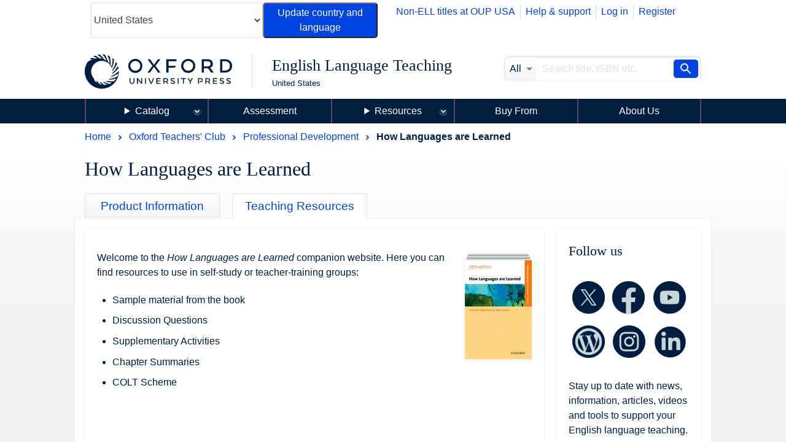

--- FILE ---
content_type: text/html; charset=UTF-8
request_url: https://elt.oup.com/teachers/hlal/?cc=us&selLanguage=en
body_size: 1872
content:
<!DOCTYPE html>
<html lang="en">
<head>
    <meta charset="utf-8">
    <meta name="viewport" content="width=device-width, initial-scale=1">
    <title></title>
    <style>
        body {
            font-family: "Arial";
        }
    </style>
    <script type="text/javascript">
    window.awsWafCookieDomainList = [];
    window.gokuProps = {
"key":"AQIDAHjcYu/GjX+QlghicBgQ/7bFaQZ+m5FKCMDnO+vTbNg96AHcNfReC6t6IqNryh6g/7HxAAAAfjB8BgkqhkiG9w0BBwagbzBtAgEAMGgGCSqGSIb3DQEHATAeBglghkgBZQMEAS4wEQQM2GakNbADVnSlNnZFAgEQgDvLGxCKL88XPgcG2F3/mwoYqbe4mGJEwXrokCZEeOLhIu4WVFtG3qaHaB6DDjoO7t8B2ND8tqsJVLYyJA==",
          "iv":"CgAH2B7m7AAAAYD0",
          "context":"/l+WbZXRAYdMVYC/bOXgw1riDyhopE4GEch+M3h43nGAhHwu9cX4nYjz5izFYjNhSJ70vs8aHS5TYT0wGZEkCAtcnj7qe+SwcMaJuqOFTra4IZ/tHO8XhF6Izrvx+AyNYgfd2EssK17spGZUs4y95ndjdmT1YbxKnCKgceS5Nv5F0srW/Lsvbco/9rZS8bHWVdq63qiqFEiVJxuhitsXoPka8Y8InBxheTWOS5W1yoRDpBTmHyCBzruz64i8zjZd9VMUukg4NnsAyX3O4/Rf/qxjxoS8RgWaJB1ByVcx5uycbLMCrN1GM8W7ukXYruxqIz1Tds6rxCaZNTz+cigWIZj6fXs08UWxxVLbCu/tlfV3l/rGZj/J"
};
    </script>
    <script src="https://e7e0f4e4fada.5e2c0a1e.eu-west-1.token.awswaf.com/e7e0f4e4fada/cbf29e8c31a7/45a09dd66ac4/challenge.js"></script>
</head>
<body>
    <div id="challenge-container"></div>
    <script type="text/javascript">
        AwsWafIntegration.saveReferrer();
        AwsWafIntegration.checkForceRefresh().then((forceRefresh) => {
            if (forceRefresh) {
                AwsWafIntegration.forceRefreshToken().then(() => {
                    window.location.reload(true);
                });
            } else {
                AwsWafIntegration.getToken().then(() => {
                    window.location.reload(true);
                });
            }
        });
    </script>
    <noscript>
        <h1>JavaScript is disabled</h1>
        In order to continue, we need to verify that you're not a robot.
        This requires JavaScript. Enable JavaScript and then reload the page.
    </noscript>
</body>
</html>

--- FILE ---
content_type: text/html;charset=UTF-8
request_url: https://elt.oup.com/teachers/hlal/?cc=us&selLanguage=en
body_size: 17497
content:
























	









































	

	

	
		
	










	
	
		
	

<!DOCTYPE html>



<html class="not-signed-in no-js" lang="en-US">
		<head>
	<!-- Google Tag Manager -->
<script>(function(w,d,s,l,i){w[l]=w[l]||[];w[l].push({'gtm.start': new Date().getTime(),event:'gtm.js'});var f=d.getElementsByTagName(s)[0],
j=d.createElement(s),dl=l!='dataLayer'?'&l='+l:'';j.async=true;j.src=
'https://www.googletagmanager.com/gtm.js?id='+i+dl;f.parentNode.insertBefore(j,f);
})(window,document,'script','dataLayer','GTM-5MNN7ZS');</script>
<!-- End Google Tag Manager -->
		<meta charset="UTF-8">
		<link rel="preconnect" href="https://fonts.googleapis.com">
		<link rel="dns-prefetch" href="https://fonts.googleapis.com">
		<link rel="preconnect" href="https://fonts.gstatic.com" crossorigin>
		<link href="https://fonts.googleapis.com/css?family=DM+Serif+Display%7COpen+Sans&display=swap" rel="stylesheet">
		<meta name="viewport" content="width=device-width, initial-scale=1">
		<!--[if (gt IE 8)]><!-->
			<link rel="stylesheet" href="https://cf-aws.global.oup.com/system/css/responsive/style.min.css">
		<!--<![endif]-->
			<span itemprop="itemListElement" itemscope itemtype="http://schema.org/ListItem">
			</span>
			<span itemprop="itemListElement" itemscope itemtype="http://schema.org/ListItem">
			</span>
			<title>How Languages are Learned | Teaching Resources | Oxford University Press</title>
<link href="https://plus.google.com/+OUPELTGlobal" rel="publisher" />
<meta name="author" content="ROBIN WEBSTER" />
<meta http-equiv="X-UA-Compatible" content="IE=Edge"/>
<link rel="apple-touch-icon-precomposed" href="/system/img/favicon-152.png">
	<meta name="copyright" content="Copyright 2018 - Oxford University Press. All rights reserved." />
<meta name="description" content="Get English language teaching and learning resources for teaching English to young learners, teenagers, and adults." />
<meta name="keywords" content="How Languages are Learned" />
<link rel="home" href="https://elt.oup.com/" title="Home Page" />
<link rel="sitemap" href="https://elt.oup.com/sitemap.xml" />
<link rel="help" href="https://elt.oup.com/help_support/" title="Site Help" />
<link rel="search" href="https://elt.oup.com/searchresults" title="Search" />
<link rel="accessibility" href="https://elt.oup.com/accessibility" title="Accessibility" />
<link rel="canonical" href="https://elt.oup.com/teachers/hlal/" />
<link rel="preconnect" href="https://fdslive.oup.com" />
<link rel="preconnect" href="https://access.oup.com" />
<link rel="preconnect" href="https://ssl.google-analytics.com" />
<link rel="dns-prefetch" href="https://fdslive.oup.com" />
<link rel="dns-prefetch" href="https://access.oup.com" />
<link rel="dns-prefetch" href="https://ssl.google-analytics.com" />
<meta property="og:title" content="How Languages are Learned | Teaching Resources | Oxford University Press" />
<meta property="og:description" content="Get English language teaching and learning resources for teaching English to young learners, teenagers, and adults." />
<meta property="og:url" content="https://elt.oup.com/teachers/hlal/" />
<meta property="og:image" content="https://cf-aws.global.oup.com/system/img/oxford-university-press-symbol.png" />
<meta property="og:image:width" content="300" />
<meta property="og:image:height" content="300" />
<meta property="og:image:alt" content="Oxford University Press" />
<script src="https://cf-aws.global.oup.com/system/js/responsive/libs/jquery.js"></script>
<!--<script type="text/javascript" src="/system/js/responsive/featureDetection.min.js"></script>  -->
	</head>
	<body>
	<!-- Google Tag Manager (noscript) -->
<noscript><iframe src="https://www.googletagmanager.com/ns.html?id=GTM-5MNN7ZS"
height="0" width="0" style="display:none;visibility:hidden"></iframe></noscript>
<!-- End Google Tag Manager (noscript) -->
	 	<a class="a11yLink" href="#content" accesskey="s" tabindex="1">Skip to content</a>
<!-- <div id="cookieMessage" class="cookieMessage" hidden>
			<div class="row">
				<div class="col small-12">
					<div id="cookieMessage_content" class="cookieMessage_content">
					</div>
				</div>
			</div>
		</div>  -->
 		<header>
			<div class="row">
				<div class="col">
<div class="topNav">
	<nav class="flRight">
	<ul class="horizontalNav flLeft">
			<li class="horizontalNav_item">
				<a href="http://global.oup.com/academic/" alt="Non-ELL titles at OUP USA">Non-ELL titles at OUP USA</a>
			</li>
		<li class="horizontalNav_item"><a href="/help_support/?cc=us&selLanguage=en&mode=hub">Help &amp; support</a></li>
		<li class="horizontalNav_item" id="elt-header-basket" data-ajax="/ajax_response/responsiveMainHeader.jsp?cc=us&selLanguage=en" data-ajax-trigger-on-load data-ajax-populate="#elt-header-basket">
		</li>
				<input type="hidden" id="isShowOrderHistory" name="isShowOrderHistory" value="hide"/>
		<input type="hidden" id="isShowMyEnglish" value="true">
		 <li class="horizontalNav_item hideSignedIn"><a href="https://access.oup.com/eac/login.htm?url=https%3a%2f%2felt.oup.com%2fsecure%2flogin_success%3fcc%3dus%26selLanguage%3den&cc=US&selLanguage=en">Log in</a></li>
		<li class="horizontalNav_item hideSignedIn"><a href="https://access.oup.com/eac/register.htm?prodId=8FE6FD5B-F136-4A86-A9FB-7AC3724A8298&cc=US&selLanguage=en">Register</a></li>
		<li class="horizontalNav_item horizontalNav_item--hasDropdown hideNotSignedIn">
		<button class="horizontalNav_toggle" role="button"
         aria-haspopup="true" aria-expanded="false">
			Hello <strong class="js-eacUsername">{{USERNAME}}</strong></button>
			<ul class="horizontalNav_dropdown list list--lined">
				<li class="horizontalNav_dropdownItem "><a class="arrowBefore" href="https://access.oup.com/eac/profile.htm?cc=US&selLanguage=en">Your Profile</a></li>
				<li class="horizontalNav_dropdownItem">
					<a class="arrowBefore" href="https://access.oup.com/eac/logout.htm?url=https%3a%2f%2felt.oup.com%2fgeneral_content%2fglobal%2flogout_success%3fcc%3dus%26selLanguage%3den">Log out</a>
				</li>
			</ul>
		</li>
		<li class="horizontalNav_item">
		</li>
			<li class="horizontalNav_item hideNotSignedIn"><a class="horizontalNav_button" href="/myenglish/?cc=us&selLanguage=en&mode=hub" >My English</a></li>	
		</ul>
	</nav>
	<div class="topNav_selectGroup">	
<form action="https://elt.oup.com/teachers/hlal/">
	<!--Part 1 of code change start for ELTWEBENH-30-->
	<label class="topNav_selectGroup hideVisually" for="country-select">Country:</label>
	<select class="topNav_select" name="cc" id="country-select" tabindex="2" data-country-select >
	<!--code change end for ELTWENEH-30-->	
			<option value="af" >Afghanistan</option>
			<option value="ax" >Åland Islands</option>
			<option value="al" >Albania</option>
			<option value="dz" >Algeria</option>
			<option value="as" >American Samoa</option>
			<option value="ad" >Andorra</option>
			<option value="ao" >Angola</option>
			<option value="ai" >Anguilla</option>
			<option value="aq" >Antarctica</option>
			<option value="ag" >Antigua and Barbuda</option>
			<option value="ar" >Argentina</option>
			<option value="am" >Armenia</option>
			<option value="aw" >Aruba</option>
			<option value="au" >Australia</option>
			<option value="at" >Austria</option>
			<option value="az" >Azerbaijan</option>
			<option value="bs" >Bahamas</option>
			<option value="bh" >Bahrain</option>
			<option value="bd" >Bangladesh</option>
			<option value="bb" >Barbados</option>
			<option value="by" >Belarus</option>
			<option value="be" >Belgium</option>
			<option value="bz" >Belize</option>
			<option value="bj" >Benin</option>
			<option value="bm" >Bermuda</option>
			<option value="bt" >Bhutan</option>
			<option value="bo" >Bolivia,Plurinational State of</option>
			<option value="ba" >Bosnia and Herzegovina</option>
			<option value="bw" >Botswana</option>
			<option value="bv" >Bouvet Island</option>
			<option value="br" >Brazil</option>
			<option value="io" >British Indian Ocean Territory</option>
			<option value="bn" >Brunei Darussalam</option>
			<option value="bg" >Bulgaria</option>
			<option value="bf" >Burkina Faso</option>
			<option value="bi" >Burundi</option>
			<option value="kh" >Cambodia</option>
			<option value="cm" >Cameroon</option>
			<option value="ca" >Canada</option>
			<option value="cv" >Cape Verde</option>
			<option value="ky" >Cayman Islands</option>
			<option value="cf" >Central African Republic</option>
			<option value="td" >Chad</option>
			<option value="cl" >Chile</option>
			<option value="cn" >China</option>
			<option value="cx" >Christmas Island</option>
			<option value="cc" >Cocos (Keeling) Islands</option>
			<option value="co" >Colombia</option>
			<option value="km" >Comoros</option>
			<option value="cd" >Congo,The Democratic Republic of the</option>
			<option value="cg" >Congo</option>
			<option value="ck" >Cook Islands</option>
			<option value="cr" >Costa Rica</option>
			<option value="hr" >Croatia</option>
			<option value="cu" >Cuba</option>
			<option value="cy" >Cyprus</option>
			<option value="cz" >Czech Republic</option>
			<option value="ci" >Côte d'Ivoire</option>
			<option value="dk" >Denmark</option>
			<option value="dj" >Djibouti</option>
			<option value="dm" >Dominica</option>
			<option value="do" >Dominican Republic</option>
			<option value="ec" >Ecuador</option>
			<option value="eg" >Egypt</option>
			<option value="sv" >El Salvador</option>
			<option value="gq" >Equatorial Guinea</option>
			<option value="er" >Eritrea</option>
			<option value="ee" >Estonia</option>
			<option value="et" >Ethiopia</option>
			<option value="fk" >Falkland Islands (Malvinas)</option>
			<option value="fo" >Faroe Islands</option>
			<option value="fj" >Fiji</option>
			<option value="fi" >Finland</option>
			<option value="fr" >France</option>
			<option value="gf" >French Guiana</option>
			<option value="pf" >French Polynesia</option>
			<option value="tf" >French Southern Territories</option>
			<option value="ga" >Gabon</option>
			<option value="gm" >Gambia</option>
			<option value="ge" >Georgia</option>
			<option value="de" >Germany and Austria</option>
			<option value="gh" >Ghana</option>
			<option value="gi" >Gibraltar</option>
			<option value="gr" >Greece and Cyprus</option>
			<option value="gl" >Greenland</option>
			<option value="gd" >Grenada</option>
			<option value="gp" >Guadeloupe</option>
			<option value="gu" >Guam</option>
			<option value="gt" >Guatemala and Central America</option>
			<option value="gg" >Guernsey</option>
			<option value="gn" >Guinea</option>
			<option value="gw" >Guinea-Bissau</option>
			<option value="gy" >Guyana</option>
			<option value="ht" >Haiti</option>
			<option value="hm" >Heard Island and McDonald Islands</option>
			<option value="va" >Holy See (Vatican City State)</option>
			<option value="hn" >Honduras</option>
			<option value="hk" >Hong Kong</option>
			<option value="hu" >Hungary</option>
			<option value="is" >Iceland</option>
			<option value="in" >India</option>
			<option value="id" >Indonesia</option>
			<option value="ir" >Iran,Islamic Republic of</option>
			<option value="iq" >Iraq</option>
			<option value="ie" >Ireland</option>
			<option value="im" >Isle of Man</option>
			<option value="il" >Israel</option>
			<option value="it" >Italy</option>
			<option value="jm" >Jamaica</option>
			<option value="jp" >Japan</option>
			<option value="je" >Jersey</option>
			<option value="jo" >Jordan</option>
			<option value="kz" >Kazakhstan</option>
			<option value="ke" >Kenya</option>
			<option value="kr" >Korea, Republic of</option>
			<option value="ki" >Kiribati</option>
			<option value="kw" >Kuwait</option>
			<option value="kg" >Kyrgyzstan</option>
			<option value="la" >Lao People's Democratic Republic</option>
			<option value="lv" >Latvia</option>
			<option value="lb" >Lebanon</option>
			<option value="ls" >Lesotho</option>
			<option value="lr" >Liberia</option>
			<option value="ly" >Libyan Arab Jamahiriya</option>
			<option value="li" >Liechtenstein</option>
			<option value="lt" >Lithuania</option>
			<option value="lu" >Luxembourg</option>
			<option value="mo" >Macao</option>
			<option value="mk" >Republic of North Macedonia</option>
			<option value="mg" >Madagascar</option>
			<option value="mw" >Malawi</option>
			<option value="my" >Malaysia</option>
			<option value="mv" >Maldives</option>
			<option value="ml" >Mali</option>
			<option value="mt" >Malta</option>
			<option value="mh" >Marshall Islands</option>
			<option value="mq" >Martinique</option>
			<option value="mr" >Mauritania</option>
			<option value="mu" >Mauritius</option>
			<option value="yt" >Mayotte</option>
			<option value="mx" >Mexico</option>
			<option value="fm" >Micronesia,Federated States of</option>
			<option value="md" >Moldova,Republic of</option>
			<option value="mc" >Monaco</option>
			<option value="mn" >Mongolia</option>
			<option value="me" >Montenegro</option>
			<option value="ms" >Montserrat</option>
			<option value="ma" >Morocco</option>
			<option value="mz" >Mozambique</option>
			<option value="mm" >Myanmar</option>
			<option value="na" >Namibia</option>
			<option value="nr" >Nauru</option>
			<option value="np" >Nepal</option>
			<option value="nl" >Netherlands</option>
			<option value="an" >Netherlands Antilles</option>
			<option value="nz" >New Zealand</option>
			<option value="ni" >Nicaragua</option>
			<option value="ne" >Niger</option>
			<option value="ng" >Nigeria</option>
			<option value="nu" >Niue</option>
			<option value="nf" >Norfolk Island</option>
			<option value="mp" >Northern Mariana Islands</option>
			<option value="no" >Norway</option>
			<option value="om" >Oman</option>
			<option value="pk" >Pakistan</option>
			<option value="pw" >Palau</option>
			<option value="ps" >Palestinian Territory,Occupied</option>
			<option value="pa" >Panama</option>
			<option value="pg" >Papua New Guinea</option>
			<option value="py" >Paraguay</option>
			<option value="pe" >Peru</option>
			<option value="ph" >Philippines</option>
			<option value="pn" >Pitcairn</option>
			<option value="pl" >Poland</option>
			<option value="pt" >Portugal</option>
			<option value="pr" >Puerto Rico</option>
			<option value="qa" >Qatar</option>
			<option value="ro" >Romania</option>
			<option value="ru" >Russian Federation</option>
			<option value="rw" >Rwanda</option>
			<option value="re" >Réunion</option>
			<option value="bl" >Saint Barthélemy</option>
			<option value="sh" >Saint Helena,Ascension and Tristan da Cunha</option>
			<option value="kn" >Saint Kitts and Nevis</option>
			<option value="lc" >Saint Lucia</option>
			<option value="mf" >Saint Martin</option>
			<option value="pm" >Saint Pierre and Miquelon</option>
			<option value="vc" >Saint Vincent and the Grenadines</option>
			<option value="ws" >Samoa</option>
			<option value="sm" >San Marino</option>
			<option value="st" >Sao Tome and Principe</option>
			<option value="sa" >Saudi Arabia</option>
			<option value="sn" >Senegal</option>
			<option value="rs" >Serbia</option>
			<option value="sc" >Seychelles</option>
			<option value="sl" >Sierra Leone</option>
			<option value="sg" >Singapore</option>
			<option value="sk" >Slovakia</option>
			<option value="si" >Slovenia</option>
			<option value="sb" >Solomon Islands</option>
			<option value="so" >Somalia</option>
			<option value="za" >South Africa</option>
			<option value="gs" >South Georgia And The South Sandwich Islands</option>
			<option value="es" >Spain</option>
			<option value="lk" >Sri Lanka</option>
			<option value="sd" >Sudan</option>
			<option value="sr" >Suriname</option>
			<option value="sj" >Svalbard And Jan Mayen</option>
			<option value="sz" >Swaziland</option>
			<option value="se" >Sweden</option>
			<option value="ch" >Switzerland and Liechtenstein</option>
			<option value="sy" >Syrian Arab Republic</option>
			<option value="tw" >Taiwan</option>
			<option value="tj" >Tajikistan</option>
			<option value="tz" >Tanzania,United Republic of</option>
			<option value="th" >Thailand</option>
			<option value="tl" >Timor-Leste</option>
			<option value="tg" >Togo</option>
			<option value="tk" >Tokelau</option>
			<option value="to" >Tonga</option>
			<option value="tt" >Trinidad and Tobago</option>
			<option value="tn" >Tunisia</option>
			<option value="tr" >Türkiye</option>
			<option value="tm" >Turkmenistan</option>
			<option value="tc" >Turks and Caicos Islands</option>
			<option value="tv" >Tuvalu</option>
			<option value="ug" >Uganda</option>
			<option value="ua" >Ukraine</option>
			<option value="ae" >United Arab Emirates</option>
			<option value="gb" >United Kingdom and Ireland</option>
			<option value="us" selected="selected">United States</option>
			<option value="um" >United States Minor Outlying Islands</option>
			<option value="uy" >Uruguay</option>
			<option value="uz" >Uzbekistan</option>
			<option value="vu" >Vanuatu</option>
			<option value="ve" >Venezuela,Bolivarian Republic of</option>
			<option value="vn" >Vietnam</option>
			<option value="vg" >Virgin Islands,British</option>
			<option value="vi" >Virgin Islands,U.S.</option>
			<option value="wf" >Wallis And Futuna</option>
			<option value="eh" >Western Sahara</option>
			<option value="ye" >Yemen</option>
			<option value="cd" >Zaire</option>
			<option value="zm" >Zambia</option>
			<option value="zw" >Zimbabwe</option>
			<option value="global" >Worldwide</option>
	</select>
	<button type="submit" class="horizontalNav_button flRight hideJs">Update country and language</button>	
</form>
	</div>
</div>
<div class="row">	
	<div role="banner" class="col large-8 siteTitleCol">
		<div class="siteTitle">
			<a href="https://elt.oup.com/?cc=us&selLanguage=en" title="Oxford University Press English Language Teaching home" class="siteTitle_logo">
				<img  class="siteTitle_logoImg" width="240" height="56" alt="Oxford University Press English Language Teaching home" src="https://cf-aws.global.oup.com/system/img/oup-logo.svg" />
			</a>
		<span class="siteTitle_headings">
			<span class="siteTitle_division">English Language Teaching</span>
	    				<span class="siteTitle_country">United States</span>
		</span>
		</div>
	</div>
	<div role="search" class="col large-4 searchFormCol">
		<form action="/searchresults" id="search" class="searchForm" method="get">
			<input type="hidden" name="cc" value="us" />
<input type="hidden" name="selLanguage" value="en" />
<input type="hidden" name="searchtype" value="cat" />
<div class="searchForm_area">
	<span class="searchForm_areaLabel"  title="All">
		All
	</span>
	<select name="fq" id="searcharea" class="searchForm_areaSelect" title="All" >
		<option value="">All</option>
				<option value='searchtype_facet:"catalogue"'>Catalogue</option>
				<option value='searchtype_facet:"students"'>Learning Resources</option>
				<option value='searchtype_facet:"teachers"'>Teaching Resources</option>
				<option value='searchtype_facet:"parents"'>Parents' Resources</option>
				<option value='searchtype_facet:"events"'>Events &amp; Webinars</option>
	</select>
</div>
<div class="searchForm_areaInputSize">
	<label class="hideVisually" for="searchInput">Search</label>
		<input type="text" size="30" id="searchInput" class="searchForm_areaInput" name="q" value="" accesskey="4" placeholder="Search title, ISBN etc." />
</div>
<button type="submit" class="searchForm_button" value="Search" title="Search"> <span class="sr-only">Search</span></button>
		</form>
	</div>
</div>
				</div>
			</div>
			<!-- <nav class="mainNav hideForSmall"> -->
			<nav id="mainMenu" aria-label="Main Navigation">
<ul>
	<li class="menuOption menuOption--isExpandable menuOption--hasMegaMenu">
	 <details>
	<summary class="menuOption__link"><a 
class="mainNav_link mainNav_link--hasMegaMenu" href="https://elt.oup.com/cat/?cc=us&selLanguage=en">Catalog</a></summary>
		<div class="menuOption__megaMenu">
				<details class="megaMenu__col">
					<summary class="megaMenu__colTitle">Courses</summary>
					<div class="megaMenu__wrapper">
					<ul class="list list--lined">
							<li><a href="/cat/courses/young_learners/?cc=us&selLanguage=en&mode=hub" >Young Learners</a></li>
							<li><a href="/cat/courses/adult_young_adult/?cc=us&selLanguage=en&mode=hub" >Teaching Adults/Young Adults</a></li>
							<li><a href="/cat/courses/teens/?cc=us&selLanguage=en&mode=hub" >Teenagers</a></li>
					</ul>
				</div>
				</details>
			<details class="megaMenu__col">
				<summary class="megaMenu__colTitle">Teaching and Learning</summary>
				<div class="megaMenu__wrapper">
				<ul class="list list--lined">
								<li><a href="/cat/subjects/linguistics/?cc=us&selLanguage=en&mode=hub" >Applied Linguistics</a></li>
								<li><a href="/cat/subjects/exams_and_testing/?cc=us&selLanguage=en&mode=hub" >Assessment</a></li>
								<li><a href="/cat/subjects/business_and_english/?cc=us&selLanguage=en&mode=hub" >Business & English for Specific Purposes</a></li>
								<li><a href="/cat/subjects/clil/?cc=us&selLanguage=en&mode=hub" >CLIL</a></li>
								<li><a href="/cat/subjects/dictionaries/?cc=us&selLanguage=en&mode=hub" >Dictionaries & Reference</a></li>
								<li><a href="/cat/subjects/academic_english/?cc=us&selLanguage=en&mode=hub" >English for Academic Purposes</a></li>
								<li><a href="/cat/subjects/graded_reading/?cc=us&selLanguage=en&mode=hub" >Graded Readers</a></li>
								<li><a href="/cat/subjects/grammar_vocab/?cc=us&selLanguage=en&mode=hub" >Grammar & Vocabulary</a></li>
								<li><a href="/cat/subjects/professional_development/?cc=us&selLanguage=en&mode=hub" >Professional Development</a></li>
								<li><a href="/cat/subjects/pronunciation/?cc=us&selLanguage=en&mode=hub" >Pronunciation</a></li>
								<li><a href="/cat/subjects/skills/?cc=us&selLanguage=en&mode=hub" >Skills</a></li>
								<li><a href="/cat/subjects/oxford-reading-club/?cc=us&selLanguage=en&mode=hub" >Oxford Reading Club</a></li>
				</ul>
		  	</div>
		  	</details>
				<details class="megaMenu__col">
				<summary class="megaMenu__colTitle">Title or Series</summary>
					<div class="megaMenu__wrapper">
				  	<ul class="list list--lined">
									<li><a href="/catalogue/items/global/dictionaries/oxford_picture_dictionary_third_edition/?cc=us&selLanguage=en&mode=hub">
Oxford Picture Dictionary
</a></li>
									<li><a href="/catalogue/items/global/adult_courses/step_forward_second_edition/?cc=us&selLanguage=en&mode=hub">
Step Forward
</a></li>
									<li><a href="/catalogue/items/global/skills/q_skills_for_success_third_edition/?cc=us&selLanguage=en&mode=hub">
Q: Skills for Success
</a></li>
									<li><a href="/catalogue/items/global/adult_courses/american-english-file/?cc=us&selLanguage=en&mode=hub">
American English File
</a></li>
									<li><a href="/catalogue/items/global/pre-school/show_and_tell_second_edition/?cc=us&selLanguage=en&mode=hub">
Show and Tell
</a></li>
									<li><a href="/catalogue/items/global/dictionaries/oxford_picture_dictionary_content_areas_for_kids_second_edition/?cc=us&selLanguage=en&mode=hub">
Oxford Picture Dictionary Content Areas for Kids
</a></li>
									<li><a href="/catalogue/items/global/teenagers/oxford-discover-futures/?cc=us&selLanguage=en&mode=hub">
Oxford Discover Futures
</a></li>
									<li><a href="/catalogue/items/global/young_learners/oxford_discover_second_edition/?cc=us&selLanguage=en&mode=hub">
Oxford Discover
</a></li>
								<li>
									<a href="https://elt.oup.com/cat/brands/?cc=us&selLanguage=en">
										<span class="arrowAfter">See all</span>
									</a>
								</li>
					</ul>
			  	</div>
			  	</details>
				  		<details class="megaMenu__col">
							<summary class="megaMenu__colTitle">Recommended for...</summary>
							<div class="megaMenu__wrapper">
						  		<ul class="list list--lined">
										<li><a href="/cat/local_sections/us/K_-_12/?cc=us&selLanguage=en&mode=hub" >K-12</a></li>
										<li><a href="/cat/local_sections/us/Adult_Education/?cc=us&selLanguage=en&mode=hub" >Adult Education</a></li>
										<li><a href="/cat/local_sections/us/Higher_Education/?cc=us&selLanguage=en&mode=hub" >Higher Education</a></li>
										<li><a href="/cat/local_sections/us/Private_Language_Schools/?cc=us&selLanguage=en&mode=hub" >Private Language Schools</a></li>
										<li><a href="/cat/local_sections/us/special_education/?cc=us&selLanguage=en&mode=hub" >Special Education</a></li>
						  		</ul>
						  	</div>	
				  		</details>
		</div>
		</details>
	</li>
	<li class="menuOption">
    <a 
        class="menuOption__link" 
class="mainNav_link mainNav_link--currentPage"class="mainNav_link mainNav_link--currentPage" 
        href="/feature/global/oxford-english-assessment/?cc=us&selLanguage=en">
        Assessment
    </a>
</li>
<li class="menuOption menuOption--isExpandable menuOption--hasDropdown">
    <details>
        <summary class="menuOption__link">Resources</summary>
        <div class="menuOption__dropdown">
            <ul class="list list--lined">
                <li><a 
class="mainNav_link" href="/feature/global/oxfordenglishhub/?cc=us&selLanguage=en&mode=hub">Oxford English Hub</a></li>
                <li><a 
class="mainNav_link" href="/teachersclub/?cc=us&selLanguage=en&mode=hub">Teacher Resources</a></li>
                <li><a 
class="mainNav_link" href="/learning_resources/?cc=us&selLanguage=en&mode=hub">Learner Resources</a></li>
            </ul>
        </div>
    </details>
</li>
<li class="menuOption">
    <a 
     class="menuOption__link" 
class="mainNav_link" 
        href="/buy?cc=us&selLanguage=en"
    >
        Buy From
    </a>
</li>
<li class="menuOption">
    <a 
        class="menuOption__link" 
class="mainNav_link" 
        href="/feature/global/chooseoxford/?cc=us&selLanguage=en"
    >
        About Us
    </a>
</li>
</ul>
</nav>
		</header>
<main class="content content--pageHeaderImage" id="content" role="main">
		<header class="pageHeader">
			<nav class="breadcrumb" itemscope itemtype="http://schema.org/BreadcrumbList">
		  		<span itemprop="itemListElement" itemscope itemtype="http://schema.org/ListItem">
		  			<a itemprop="item" href="/?cc=us&selLanguage=en&mode=hub" class="breadcrumb_item"  title="Browse to:Home">
			  			<span itemprop="name">Home</span>
			  		</a><meta itemprop="position" content="1"/>	
			  	</span>
											<span itemprop="itemListElement" itemscope itemtype="http://schema.org/ListItem">
												<a class="breadcrumb_item" itemprop="item" href="/teachersclub/?cc=us&selLanguage=en&mode=hub" title="Browse to: North Am Teachers Club Header ">
													<span itemprop="name">Oxford Teachers' Club</span>
												</a><meta itemprop="position" content="2"/>
											</span>
									<span itemprop="itemListElement" itemscope itemtype="http://schema.org/ListItem">
										<a class="breadcrumb_item" itemprop="item" href="/teachersclub/subjects/professionaldevelopment/?cc=us&selLanguage=en&mode=hub" title="Browse to: Professional Development ">
											<span itemprop="name">Professional Development</span>
										</a><meta itemprop="position" content="3"/>
									</span>
		 		<span itemprop="itemListElement" itemscope itemtype="http://schema.org/ListItem">
						<span class="breadcrumb_item breadcrumb_item--currentPage"
							itemprop="name"> How Languages are Learned
						</span>	
						<meta itemprop="position" content="4"/>
				</span>
			</nav>
			<h1 class="pageHeader_title">How Languages are Learned</h1>
			<p class="pageHeader_subtitle"></p>	 	
		</header>
			<input type="hidden" id="keyValue_tab" value="9780194406291">
		<div class="pageTabs">
							<a href="/catalogue/items/global/teacher_development/oxford_handbooks_for_language_teachers/9780194406291?cc=us&selLanguage=en&mode=hub" class="pageTabs_tab" aria-selected="false" aria-expanded="false"  role="tab">Product Information</a>
						<a class="pageTabs_tab pageTabs_tab--currentTab" aria-selected="true" aria-expanded="true"  role="tab" href="">
							Teaching Resources
						</a>
		</div>
	<input type="hidden" id="hField" value="Teaching Resources Tab">	
<script type="text/javascript">
function setTabParameter() {
            var tabValue=document.getElementById("hField").value;            
            var keyValue = document.getElementById("keyValue_tab").value;
          	var key_from_session = 'null';
	     	var metaTags=document.getElementsByTagName("meta");
			var metaTagContent = "";	
			var tabFound = false;
			var tabValue_session = "null";                         
       }
     window.onload=setTabParameter(); 
</script>
	<ul class="categoryLinks hideForMedium hideForLarge" name="pageTabsSelect" id="pageTabsSelect">
		<li class="categoryLinks_item"><a class="categoryLinks_link" href="/catalogue/items/global/teacher_development/oxford_handbooks_for_language_teachers/9780194406291?cc=us&selLanguage=en&mode=hub"><span class="categoryLinks_arrowAfter">Product Information</span></a></li>
		<li class="categoryLinks_item"><span class="categoryLinks_link categoryLinks_link--currentLink">Teaching Resources</span></li>
	</ul>
	<section class="pageTabContent">
		<div class="row">
		<article class="col large-9">
	<div class="box">
			<div class="mediaObject mediaObject--reversed">
				<div class="mediaObject_media">
						<p>
						 <span class="cover cover--multiple">
								<img alt="How Languages are Learned" src="https://cf-aws.global.oup.com/covers/mediumw/9780194406291_mediumw.jpg" />
							</span>
							</p>
					<p class="sharePrint catalogueEntry_sharePrint hideForSmall">
	<a class="sharePrint_share" target="_blank" href="https://www.addthis.com/bookmark.php?v=20">Share</a>
	<a class="sharePrint_print" href="javascript:print();">Print</a>
</p>
	    		</div>
				<div class="mediaObject_body">
					<p>
<P>Welcome to the <EM>How Languages are Learned</EM> companion website. Here you can find resources to use in self-study or teacher-training groups: </P>
<UL><LI>Sample material from the book</LI>
<LI>Discussion Questions</LI>
<LI>Supplementary Activities</LI>
<LI>Chapter Summaries</LI>
<LI>COLT Scheme</LI></UL>
<P>&nbsp;</P>
					</p>
				</div>
		</div>
	</div>
			<div class="box">
			 	<h3>Resources</h3>
				<div class="row">
						<div class="col medium-6">
	<div class="resourcesArea_resourceGroup">
			<!---->
				<h4>Contents</h4>
			<!---->
			<!---->
				<p>The contents page of How Languages are Learned.</p>	
			<ul class="list list--noListStyle">
					<li>
						<a href="/teachers/hlal/contents/hlal_contents.pdf?cc=us&selLanguage=en&mode=hub" title="Contents fourth edition" class="arrowBefore">
							Contents fourth edition
						</a>
						<span class="dontBreakWord">
							PDF
									(96 KB)
						</span>
					</li>
					<li>
						<a href="/teachers/hlal/contents/hlal5e-contents.pdf?cc=us&selLanguage=en&mode=hub" title="Contents fifth edition" class="arrowBefore">
							Contents fifth edition
						</a>
						<span class="dontBreakWord">
							PDF
									(144 KB)
						</span>
					</li>
			</ul>
			<!---->
	</div>
	<div class="resourcesArea_resourceGroup">
			<!---->
				<h4>Chapter 1 Extract</h4>
			<!---->
			<!---->
				<p>The first six pages from Chapter 1.</p>	
			<ul class="list list--noListStyle">
					<li>
						<a href="/teachers/hlal/extract/hlal_chapter_1_extract.pdf?cc=us&selLanguage=en&mode=hub" title="Chapter 1 Extract fourth edition" class="arrowBefore">
							Chapter 1 Extract fourth edition
						</a>
						<span class="dontBreakWord">
							PDF
									(145 KB)
						</span>
					</li>
					<li>
						<a href="/teachers/hlal/extract/hlal5e-chapter-1-extract.pdf?cc=us&selLanguage=en&mode=hub" title="Chapter 1 Extract fifth edition" class="arrowBefore">
							Chapter 1 Extract fifth edition
						</a>
						<span class="dontBreakWord">
							PDF
									(294 KB)
						</span>
					</li>
			</ul>
			<!---->
	</div>
	<div class="resourcesArea_resourceGroup">
			<!---->
				<h4>Glossary</h4>
			<!---->
			<!---->
				<p>The glossary of terms used in the book.</p>	
			<ul class="list list--noListStyle">
					<li>
						<a href="/teachers/hlal/glossary/hlal_glossary.pdf?cc=us&selLanguage=en&mode=hub" title="Glossary fourth edition" class="arrowBefore">
							Glossary fourth edition
						</a>
						<span class="dontBreakWord">
							PDF
									(204 KB)
						</span>
					</li>
					<li>
						<a href="/teachers/hlal/glossary/hlal5e-glossary.pdf?cc=us&selLanguage=en&mode=hub" title="Glossary fifth edition" class="arrowBefore">
							Glossary fifth edition
						</a>
						<span class="dontBreakWord">
							PDF
									(643 KB)
						</span>
					</li>
			</ul>
			<!---->
	</div>
	<div class="resourcesArea_resourceGroup">
			<!---->
				<h4><a href="/teachers/hlal/supplementary3/?cc=us&selLanguage=en&mode=hub" title="Supplementary Activities" >
												Supplementary Activities
									</a>
					<span class="dontBreakWord">
					</span></h4>
			<!---->
			<!---->
				<p>Extra activities to supplement the book.</p>
			<!---->
	</div>
	<div class="resourcesArea_resourceGroup">
			<!---->
				<h4><a href="/teachers/hlal/interviews?cc=us&selLanguage=en&mode=hub" title="Video interviews" >
												Video interviews
									</a>
					<span class="dontBreakWord">
					</span></h4>
			<!---->
			<!---->
				<p>Patsy Lightbown and Nina Spada on How Languages are Learned.</p>
			<!---->
	</div>
						</div>
						<div class="col medium-6">
	<div class="resourcesArea_resourceGroup">
			<!---->
				<h4><a href="/teachers/hlal/summaries/?cc=us&selLanguage=en&mode=hub" title="Chapter Summaries" >
												Chapter Summaries
									</a>
					<span class="dontBreakWord">
					</span></h4>
			<!---->
			<!---->
				<p>Use these editable PowerPoint presentations to review key points for each chapter.</p>
			<!---->
	</div>
	<div class="resourcesArea_resourceGroup">
			<!---->
				<h4>Questions for Reflection</h4>
			<!---->
			<!---->
				<p>Questions from the end of each chapter to personalise learning.</p>	
			<ul class="list list--noListStyle">
					<li>
						<a href="/teachers/hlal/reflection/hlal_questions_for_reflection.pdf?cc=us&selLanguage=en&mode=hub" title="Questions for Reflection fourth edition" class="arrowBefore">
							Questions for Reflection fourth edition
						</a>
						<span class="dontBreakWord">
							PDF
									(53 KB)
						</span>
					</li>
					<li>
						<a href="/teachers/hlal/reflection/hlal5e-questions-for-reflection.pdf?cc=us&selLanguage=en&mode=hub" title="Questions for Reflection fifth edition" class="arrowBefore">
							Questions for Reflection fifth edition
						</a>
						<span class="dontBreakWord">
							PDF
									(37 KB)
						</span>
					</li>
			</ul>
			<!---->
	</div>
	<div class="resourcesArea_resourceGroup">
			<!---->
				<h4><a href="/teachers/hlal/study_questions/?cc=us&selLanguage=en&mode=hub" title="Discussion Questions" >
												Discussion Questions
									</a>
					<span class="dontBreakWord">
					</span></h4>
			<!---->
			<!---->
				<p>Use these questions in group work to stimulate critical thinking on the key points of each chapter.</p>
			<!---->
	</div>
	<div class="resourcesArea_resourceGroup">
			<!---->
				<h4>COLT Scheme</h4>
			<!---->
			<!---->
				<p>The Communicative Orientation of Language Teaching (COLT) Observation Scheme, Parts A and B.</p>	
			<ul class="list list--noListStyle">
					<li>
						<a href="/teachers/hlal/colt-scheme/hlal5e-colt-a.pdf?cc=us&selLanguage=en&mode=hub" title="Colt Scheme Part A" class="arrowBefore">
							Colt Scheme Part A
						</a>
						<span class="dontBreakWord">
							PDF
									(33 KB)
						</span>
					</li>
					<li>
						<a href="/teachers/hlal/colt-scheme/hlal5e-colt-b.pdf?cc=us&selLanguage=en&mode=hub" title="Colt Scheme Part B" class="arrowBefore">
							Colt Scheme Part B
						</a>
						<span class="dontBreakWord">
							PDF
									(37 KB)
						</span>
					</li>
			</ul>
			<!---->
	</div>
					</div>
				</div>
			</div> 
		</article>
	<aside class="col large-3">
		<aside class="box promoBeta">
	<h3>Follow us</h3>
			<p class="promoBeta_image"><img alt="social-media-promo" src="https://cf-aws.global.oup.com/promotional/15799/global/164710/social-media-promo.png" /></p>
<P>Stay up to date with news, information, articles, videos and tools to support your English language teaching.</P>
  				<p class="textRight"><strong>
  				<a class="arrowAfter"  href="https://elt.oup.com/general_content/global/follow_us?itm_source=oup-elt-site&itm_medium=promo&itm_campaign=ww-get-involved">
  					Follow us now
  				</a>
  				</strong></p>
</aside>
		<aside class="box promoBeta">
	<h3>How Vocabulary is Learned</h3>
			<p class="promoBeta_image"><img alt="9780194403559" src="https://cf-aws.global.oup.com/promotional/15799/global/164710/9780194403559.jpg" /></p>
	See also <EM>How Vocabulary is Learned</EM> by Stuart Webb and Paul Nation in the Oxford Handbooks for Language Teachers series. This guide to vocabulary acquisition presents the major ideas and principles that relate to the teaching and learning of vocabulary.
  				<p class="textRight"><strong>
  				<a class="arrowAfter"  href="https://elt.oup.com/teachers/hvil/?itm_source=oup-elt-site&itm_medium=promo&itm_campaign=ww-how-vocabulary-is-learned">
  					Find out more
  				</a>
  				</strong></p>
</aside>
	 </aside>
	 </div>
	</section>
</main>
		<input type="hidden" id="isShowOrderHistory" name="isShowOrderHistory" value="hide"/>
<nav class="topBar">
<ul class="topBar_menu">
	<li class="topBar_menuItem topBar_menuItem--userMenu">
		<a class="topBar_menuLink topBar_menuLink--userMenu" data-top-bar-menu-trigger="topBar_dropdownMenuUser">
			<span class="topBar_icon topBar_icon--user">User Menu</span>
			<span class="topBar_welcomeMessage hideSignedIn">Sign In or Register</span>
			<span class="topBar_welcomeMessage hideNotSignedIn">Hello, <strong class="js-eacUsername">{{USERNAME}}</strong></span>			
		</a>
		<ul id="topBar_dropdownMenuUser" class="topBar_dropdownMenu">
			<input type="hidden" id="isShowMyEnglish" value="true">
			<li class="topBar_dropdownMenuItem hideNotSignedIn"> <a class="topBar_dropdownMenuLink topBar_dropdownMenuLink--secondary"  href="https://access.oup.com/eac/logout.htm?url=https%3a%2f%2felt.oup.com%2fgeneral_content%2fglobal%2flogout_success%3fcc%3dus%26selLanguage%3den">Log out</a></li>
<li class="topBar_dropdownMenuItem hideNotSignedIn"> <a class="topBar_dropdownMenuLink topBar_dropdownMenuLink--secondary"  href="https://access.oup.com/eac/profile.htm?cc=US&selLanguage=en">Your Profile</a></li>
<li class="topBar_dropdownMenuItem hideNotSignedIn"> <a href="/myenglish/?cc=us&selLanguage=en&mode=hub" class="topBar_dropdownMenuLink topBar_dropdownMenuLink--secondary">My English</a></li>
<li class="topBar_dropdownMenuItem hideSignedIn"><a class="topBar_dropdownMenuLink topBar_dropdownMenuLink--secondary" href="https://access.oup.com/eac/login.htm?url=https%3a%2f%2felt.oup.com%2fsecure%2flogin_success%3fcc%3dus%26selLanguage%3den&cc=US&selLanguage=en">Log in</a></li>
<li class="topBar_dropdownMenuItem hideSignedIn"><a class="topBar_dropdownMenuLink topBar_dropdownMenuLink--secondary" href="https://access.oup.com/eac/register.htm?prodId=8FE6FD5B-F136-4A86-A9FB-7AC3724A8298&cc=US&selLanguage=en">Register</a></li>
			<li class="topBar_dropdownMenuItem">
				<form action="" method="get" name="countryMenuMobile" class="topBar_menuItemForm">
	<label class="topBar_menuItemFormLabel" for="topBar_countrySelect">Country:</label>
	<select title="Country or Region Selector" name="cc" id="country-select" data-country-select class="topBar_menuItemFormSelect" >
			<option title="Afghanistan" value="af" >Afghanistan</option>
			<option title="Åland Islands" value="ax" >Åland Islands</option>
			<option title="Albania" value="al" >Albania</option>
			<option title="Algeria" value="dz" >Algeria</option>
			<option title="American Samoa" value="as" >American Samoa</option>
			<option title="Andorra" value="ad" >Andorra</option>
			<option title="Angola" value="ao" >Angola</option>
			<option title="Anguilla" value="ai" >Anguilla</option>
			<option title="Antarctica" value="aq" >Antarctica</option>
			<option title="Antigua and Barbuda" value="ag" >Antigua and Barbuda</option>
			<option title="Argentina" value="ar" >Argentina</option>
			<option title="Armenia" value="am" >Armenia</option>
			<option title="Aruba" value="aw" >Aruba</option>
			<option title="Australia" value="au" >Australia</option>
			<option title="Austria" value="at" >Austria</option>
			<option title="Azerbaijan" value="az" >Azerbaijan</option>
			<option title="Bahamas" value="bs" >Bahamas</option>
			<option title="Bahrain" value="bh" >Bahrain</option>
			<option title="Bangladesh" value="bd" >Bangladesh</option>
			<option title="Barbados" value="bb" >Barbados</option>
			<option title="Belarus" value="by" >Belarus</option>
			<option title="Belgium" value="be" >Belgium</option>
			<option title="Belize" value="bz" >Belize</option>
			<option title="Benin" value="bj" >Benin</option>
			<option title="Bermuda" value="bm" >Bermuda</option>
			<option title="Bhutan" value="bt" >Bhutan</option>
			<option title="Bolivia,Plurinational State of" value="bo" >Bolivia,Plurinational State of</option>
			<option title="Bosnia and Herzegovina" value="ba" >Bosnia and Herzegovina</option>
			<option title="Botswana" value="bw" >Botswana</option>
			<option title="Bouvet Island" value="bv" >Bouvet Island</option>
			<option title="Brazil" value="br" >Brazil</option>
			<option title="British Indian Ocean Territory" value="io" >British Indian Ocean Territory</option>
			<option title="Brunei Darussalam" value="bn" >Brunei Darussalam</option>
			<option title="Bulgaria" value="bg" >Bulgaria</option>
			<option title="Burkina Faso" value="bf" >Burkina Faso</option>
			<option title="Burundi" value="bi" >Burundi</option>
			<option title="Cambodia" value="kh" >Cambodia</option>
			<option title="Cameroon" value="cm" >Cameroon</option>
			<option title="Canada" value="ca" >Canada</option>
			<option title="Cape Verde" value="cv" >Cape Verde</option>
			<option title="Cayman Islands" value="ky" >Cayman Islands</option>
			<option title="Central African Republic" value="cf" >Central African Republic</option>
			<option title="Chad" value="td" >Chad</option>
			<option title="Chile" value="cl" >Chile</option>
			<option title="China" value="cn" >China</option>
			<option title="Christmas Island" value="cx" >Christmas Island</option>
			<option title="Cocos (Keeling) Islands" value="cc" >Cocos (Keeling) Islands</option>
			<option title="Colombia" value="co" >Colombia</option>
			<option title="Comoros" value="km" >Comoros</option>
			<option title="Congo,The Democratic Republic of the" value="cd" >Congo,The Democratic Republic of the</option>
			<option title="Congo" value="cg" >Congo</option>
			<option title="Cook Islands" value="ck" >Cook Islands</option>
			<option title="Costa Rica" value="cr" >Costa Rica</option>
			<option title="Croatia" value="hr" >Croatia</option>
			<option title="Cuba" value="cu" >Cuba</option>
			<option title="Cyprus" value="cy" >Cyprus</option>
			<option title="Czech Republic" value="cz" >Czech Republic</option>
			<option title="Côte d'Ivoire" value="ci" >Côte d'Ivoire</option>
			<option title="Denmark" value="dk" >Denmark</option>
			<option title="Djibouti" value="dj" >Djibouti</option>
			<option title="Dominica" value="dm" >Dominica</option>
			<option title="Dominican Republic" value="do" >Dominican Republic</option>
			<option title="Ecuador" value="ec" >Ecuador</option>
			<option title="Egypt" value="eg" >Egypt</option>
			<option title="El Salvador" value="sv" >El Salvador</option>
			<option title="Equatorial Guinea" value="gq" >Equatorial Guinea</option>
			<option title="Eritrea" value="er" >Eritrea</option>
			<option title="Estonia" value="ee" >Estonia</option>
			<option title="Ethiopia" value="et" >Ethiopia</option>
			<option title="Falkland Islands (Malvinas)" value="fk" >Falkland Islands (Malvinas)</option>
			<option title="Faroe Islands" value="fo" >Faroe Islands</option>
			<option title="Fiji" value="fj" >Fiji</option>
			<option title="Finland" value="fi" >Finland</option>
			<option title="France" value="fr" >France</option>
			<option title="French Guiana" value="gf" >French Guiana</option>
			<option title="French Polynesia" value="pf" >French Polynesia</option>
			<option title="French Southern Territories" value="tf" >French Southern Territories</option>
			<option title="Gabon" value="ga" >Gabon</option>
			<option title="Gambia" value="gm" >Gambia</option>
			<option title="Georgia" value="ge" >Georgia</option>
			<option title="Germany and Austria" value="de" >Germany and Austria</option>
			<option title="Ghana" value="gh" >Ghana</option>
			<option title="Gibraltar" value="gi" >Gibraltar</option>
			<option title="Greece and Cyprus" value="gr" >Greece and Cyprus</option>
			<option title="Greenland" value="gl" >Greenland</option>
			<option title="Grenada" value="gd" >Grenada</option>
			<option title="Guadeloupe" value="gp" >Guadeloupe</option>
			<option title="Guam" value="gu" >Guam</option>
			<option title="Guatemala and Central America" value="gt" >Guatemala and Central America</option>
			<option title="Guernsey" value="gg" >Guernsey</option>
			<option title="Guinea" value="gn" >Guinea</option>
			<option title="Guinea-Bissau" value="gw" >Guinea-Bissau</option>
			<option title="Guyana" value="gy" >Guyana</option>
			<option title="Haiti" value="ht" >Haiti</option>
			<option title="Heard Island and McDonald Islands" value="hm" >Heard Island and McDonald Islands</option>
			<option title="Holy See (Vatican City State)" value="va" >Holy See (Vatican City State)</option>
			<option title="Honduras" value="hn" >Honduras</option>
			<option title="Hong Kong" value="hk" >Hong Kong</option>
			<option title="Hungary" value="hu" >Hungary</option>
			<option title="Iceland" value="is" >Iceland</option>
			<option title="India" value="in" >India</option>
			<option title="Indonesia" value="id" >Indonesia</option>
			<option title="Iran,Islamic Republic of" value="ir" >Iran,Islamic Republic of</option>
			<option title="Iraq" value="iq" >Iraq</option>
			<option title="Ireland" value="ie" >Ireland</option>
			<option title="Isle of Man" value="im" >Isle of Man</option>
			<option title="Israel" value="il" >Israel</option>
			<option title="Italy" value="it" >Italy</option>
			<option title="Jamaica" value="jm" >Jamaica</option>
			<option title="Japan" value="jp" >Japan</option>
			<option title="Jersey" value="je" >Jersey</option>
			<option title="Jordan" value="jo" >Jordan</option>
			<option title="Kazakhstan" value="kz" >Kazakhstan</option>
			<option title="Kenya" value="ke" >Kenya</option>
			<option title="Korea, Republic of" value="kr" >Korea, Republic of</option>
			<option title="Kiribati" value="ki" >Kiribati</option>
			<option title="Kuwait" value="kw" >Kuwait</option>
			<option title="Kyrgyzstan" value="kg" >Kyrgyzstan</option>
			<option title="Lao People's Democratic Republic" value="la" >Lao People's Democratic Republic</option>
			<option title="Latvia" value="lv" >Latvia</option>
			<option title="Lebanon" value="lb" >Lebanon</option>
			<option title="Lesotho" value="ls" >Lesotho</option>
			<option title="Liberia" value="lr" >Liberia</option>
			<option title="Libyan Arab Jamahiriya" value="ly" >Libyan Arab Jamahiriya</option>
			<option title="Liechtenstein" value="li" >Liechtenstein</option>
			<option title="Lithuania" value="lt" >Lithuania</option>
			<option title="Luxembourg" value="lu" >Luxembourg</option>
			<option title="Macao" value="mo" >Macao</option>
			<option title="Republic of North Macedonia" value="mk" >Republic of North Macedonia</option>
			<option title="Madagascar" value="mg" >Madagascar</option>
			<option title="Malawi" value="mw" >Malawi</option>
			<option title="Malaysia" value="my" >Malaysia</option>
			<option title="Maldives" value="mv" >Maldives</option>
			<option title="Mali" value="ml" >Mali</option>
			<option title="Malta" value="mt" >Malta</option>
			<option title="Marshall Islands" value="mh" >Marshall Islands</option>
			<option title="Martinique" value="mq" >Martinique</option>
			<option title="Mauritania" value="mr" >Mauritania</option>
			<option title="Mauritius" value="mu" >Mauritius</option>
			<option title="Mayotte" value="yt" >Mayotte</option>
			<option title="Mexico" value="mx" >Mexico</option>
			<option title="Micronesia,Federated States of" value="fm" >Micronesia,Federated States of</option>
			<option title="Moldova,Republic of" value="md" >Moldova,Republic of</option>
			<option title="Monaco" value="mc" >Monaco</option>
			<option title="Mongolia" value="mn" >Mongolia</option>
			<option title="Montenegro" value="me" >Montenegro</option>
			<option title="Montserrat" value="ms" >Montserrat</option>
			<option title="Morocco" value="ma" >Morocco</option>
			<option title="Mozambique" value="mz" >Mozambique</option>
			<option title="Myanmar" value="mm" >Myanmar</option>
			<option title="Namibia" value="na" >Namibia</option>
			<option title="Nauru" value="nr" >Nauru</option>
			<option title="Nepal" value="np" >Nepal</option>
			<option title="Netherlands" value="nl" >Netherlands</option>
			<option title="Netherlands Antilles" value="an" >Netherlands Antilles</option>
			<option title="New Zealand" value="nz" >New Zealand</option>
			<option title="Nicaragua" value="ni" >Nicaragua</option>
			<option title="Niger" value="ne" >Niger</option>
			<option title="Nigeria" value="ng" >Nigeria</option>
			<option title="Niue" value="nu" >Niue</option>
			<option title="Norfolk Island" value="nf" >Norfolk Island</option>
			<option title="Northern Mariana Islands" value="mp" >Northern Mariana Islands</option>
			<option title="Norway" value="no" >Norway</option>
			<option title="Oman" value="om" >Oman</option>
			<option title="Pakistan" value="pk" >Pakistan</option>
			<option title="Palau" value="pw" >Palau</option>
			<option title="Palestinian Territory,Occupied" value="ps" >Palestinian Territory,Occupied</option>
			<option title="Panama" value="pa" >Panama</option>
			<option title="Papua New Guinea" value="pg" >Papua New Guinea</option>
			<option title="Paraguay" value="py" >Paraguay</option>
			<option title="Peru" value="pe" >Peru</option>
			<option title="Philippines" value="ph" >Philippines</option>
			<option title="Pitcairn" value="pn" >Pitcairn</option>
			<option title="Poland" value="pl" >Poland</option>
			<option title="Portugal" value="pt" >Portugal</option>
			<option title="Puerto Rico" value="pr" >Puerto Rico</option>
			<option title="Qatar" value="qa" >Qatar</option>
			<option title="Romania" value="ro" >Romania</option>
			<option title="Russian Federation" value="ru" >Russian Federation</option>
			<option title="Rwanda" value="rw" >Rwanda</option>
			<option title="Réunion" value="re" >Réunion</option>
			<option title="Saint Barthélemy" value="bl" >Saint Barthélemy</option>
			<option title="Saint Helena,Ascension and Tristan da Cunha" value="sh" >Saint Helena,Ascension and Tristan da Cunha</option>
			<option title="Saint Kitts and Nevis" value="kn" >Saint Kitts and Nevis</option>
			<option title="Saint Lucia" value="lc" >Saint Lucia</option>
			<option title="Saint Martin" value="mf" >Saint Martin</option>
			<option title="Saint Pierre and Miquelon" value="pm" >Saint Pierre and Miquelon</option>
			<option title="Saint Vincent and the Grenadines" value="vc" >Saint Vincent and the Grenadines</option>
			<option title="Samoa" value="ws" >Samoa</option>
			<option title="San Marino" value="sm" >San Marino</option>
			<option title="Sao Tome and Principe" value="st" >Sao Tome and Principe</option>
			<option title="Saudi Arabia" value="sa" >Saudi Arabia</option>
			<option title="Senegal" value="sn" >Senegal</option>
			<option title="Serbia" value="rs" >Serbia</option>
			<option title="Seychelles" value="sc" >Seychelles</option>
			<option title="Sierra Leone" value="sl" >Sierra Leone</option>
			<option title="Singapore" value="sg" >Singapore</option>
			<option title="Slovakia" value="sk" >Slovakia</option>
			<option title="Slovenia" value="si" >Slovenia</option>
			<option title="Solomon Islands" value="sb" >Solomon Islands</option>
			<option title="Somalia" value="so" >Somalia</option>
			<option title="South Africa" value="za" >South Africa</option>
			<option title="South Georgia And The South Sandwich Islands" value="gs" >South Georgia And The South Sandwich Islands</option>
			<option title="Spain" value="es" >Spain</option>
			<option title="Sri Lanka" value="lk" >Sri Lanka</option>
			<option title="Sudan" value="sd" >Sudan</option>
			<option title="Suriname" value="sr" >Suriname</option>
			<option title="Svalbard And Jan Mayen" value="sj" >Svalbard And Jan Mayen</option>
			<option title="Swaziland" value="sz" >Swaziland</option>
			<option title="Sweden" value="se" >Sweden</option>
			<option title="Switzerland and Liechtenstein" value="ch" >Switzerland and Liechtenstein</option>
			<option title="Syrian Arab Republic" value="sy" >Syrian Arab Republic</option>
			<option title="Taiwan" value="tw" >Taiwan</option>
			<option title="Tajikistan" value="tj" >Tajikistan</option>
			<option title="Tanzania,United Republic of" value="tz" >Tanzania,United Republic of</option>
			<option title="Thailand" value="th" >Thailand</option>
			<option title="Timor-Leste" value="tl" >Timor-Leste</option>
			<option title="Togo" value="tg" >Togo</option>
			<option title="Tokelau" value="tk" >Tokelau</option>
			<option title="Tonga" value="to" >Tonga</option>
			<option title="Trinidad and Tobago" value="tt" >Trinidad and Tobago</option>
			<option title="Tunisia" value="tn" >Tunisia</option>
			<option title="Türkiye" value="tr" >Türkiye</option>
			<option title="Turkmenistan" value="tm" >Turkmenistan</option>
			<option title="Turks and Caicos Islands" value="tc" >Turks and Caicos Islands</option>
			<option title="Tuvalu" value="tv" >Tuvalu</option>
			<option title="Uganda" value="ug" >Uganda</option>
			<option title="Ukraine" value="ua" >Ukraine</option>
			<option title="United Arab Emirates" value="ae" >United Arab Emirates</option>
			<option title="United Kingdom and Ireland" value="gb" >United Kingdom and Ireland</option>
			<option title="United States" value="us" selected="selected">United States</option>
			<option title="United States Minor Outlying Islands" value="um" >United States Minor Outlying Islands</option>
			<option title="Uruguay" value="uy" >Uruguay</option>
			<option title="Uzbekistan" value="uz" >Uzbekistan</option>
			<option title="Vanuatu" value="vu" >Vanuatu</option>
			<option title="Venezuela,Bolivarian Republic of" value="ve" >Venezuela,Bolivarian Republic of</option>
			<option title="Vietnam" value="vn" >Vietnam</option>
			<option title="Virgin Islands,British" value="vg" >Virgin Islands,British</option>
			<option title="Virgin Islands,U.S." value="vi" >Virgin Islands,U.S.</option>
			<option title="Wallis And Futuna" value="wf" >Wallis And Futuna</option>
			<option title="Western Sahara" value="eh" >Western Sahara</option>
			<option title="Yemen" value="ye" >Yemen</option>
			<option title="Zaire" value="cd" >Zaire</option>
			<option title="Zambia" value="zm" >Zambia</option>
			<option title="Zimbabwe" value="zw" >Zimbabwe</option>
			<option title="Worldwide" value="global" >Worldwide</option>
	</select>
	<noscript>
	<input class="country-link" title="Click to change language" alt="Click to change language" type="image" src="https://cf-aws.global.oup.com/system/images/btns/btn-select-go.gif" value="Click here"  />
	</noscript>	
</form>
			</li>
			<li class="topBar_dropdownMenuItem">
				<a class="topBar_dropdownMenuLink topBar_dropdownMenuLink--secondary" href="/help_support/?cc=us&selLanguage=en&mode=hub" accesskey="6">Help &amp; support</a>
			</li>
		</ul>
	</li>
	<li class="topBar_menuItem topBar_menuItem--mainMenu">
		<button id="menuToggle"><span class="hideVisually">User MenuMenu</span></button>
<ul id="topBar_dropdownMenuMain" class="topBar_dropdownMenu">
	<li class="topBar_dropdownMenuItem">
		<a  class="topBar_dropdownMenuLink" title="Click for Home" href="https://elt.oup.com/?cc=us&selLanguage=en" accesskey="1">
			Home
		</a>
	</li>
	<li class="topBar_dropdownMenuItem">
		<a class="topBar_dropdownMenuLink" href="https://elt.oup.com/cat/?cc=us&selLanguage=en">Catalog</a>
			<div class="megaMenu">
					<div class="megaMenu_col">
						<h3 class="megaMenu_colTitle">Courses</h3>
						<ul class="megaMenu_list">
								<li><a class="arrowBefore" href="/cat/courses/young_learners/?cc=us&selLanguage=en&mode=hub" >Young Learners</a></li>
								<li><a class="arrowBefore" href="/cat/courses/adult_young_adult/?cc=us&selLanguage=en&mode=hub" >Teaching Adults/Young Adults</a></li>
								<li><a class="arrowBefore" href="/cat/courses/teens/?cc=us&selLanguage=en&mode=hub" >Teenagers</a></li>
						</ul>
					</div>
				  	<div class="megaMenu_col">
						<h3 class="megaMenu_colTitle">Teaching and Learning</h3>
						<ul class="megaMenu_list">
								<li><a class="arrowBefore" href="/cat/subjects/linguistics/?cc=us&selLanguage=en&mode=hub" >Applied Linguistics</a></li>
								<li><a class="arrowBefore" href="/cat/subjects/exams_and_testing/?cc=us&selLanguage=en&mode=hub" >Assessment</a></li>
								<li><a class="arrowBefore" href="/cat/subjects/business_and_english/?cc=us&selLanguage=en&mode=hub" >Business & English for Specific Purposes</a></li>
								<li><a class="arrowBefore" href="/cat/subjects/clil/?cc=us&selLanguage=en&mode=hub" >CLIL</a></li>
								<li><a class="arrowBefore" href="/cat/subjects/dictionaries/?cc=us&selLanguage=en&mode=hub" >Dictionaries & Reference</a></li>
								<li><a class="arrowBefore" href="/cat/subjects/academic_english/?cc=us&selLanguage=en&mode=hub" >English for Academic Purposes</a></li>
								<li><a class="arrowBefore" href="/cat/subjects/graded_reading/?cc=us&selLanguage=en&mode=hub" >Graded Readers</a></li>
								<li><a class="arrowBefore" href="/cat/subjects/grammar_vocab/?cc=us&selLanguage=en&mode=hub" >Grammar & Vocabulary</a></li>
								<li><a class="arrowBefore" href="/cat/subjects/ote-test-centres/?cc=us&selLanguage=en&mode=hub" >Assessment: Test Centres</a></li>
								<li><a class="arrowBefore" href="/cat/subjects/professional_development/?cc=us&selLanguage=en&mode=hub" >Professional Development</a></li>
								<li><a class="arrowBefore" href="/cat/subjects/pronunciation/?cc=us&selLanguage=en&mode=hub" >Pronunciation</a></li>
								<li><a class="arrowBefore" href="/cat/subjects/skills/?cc=us&selLanguage=en&mode=hub" >Skills</a></li>
								<li><a class="arrowBefore" href="/cat/subjects/test-centres/?cc=us&selLanguage=en&mode=hub" >Oxford Test of English</a></li>
								<li><a class="arrowBefore" href="/cat/subjects/oxford-reading-club/?cc=us&selLanguage=en&mode=hub" >Oxford Reading Club</a></li>
								<li><a class="arrowBefore" href="/cat/subjects/placement-tests/?cc=us&selLanguage=en&mode=hub" >Oxford Placement Tests</a></li>
						</ul>
				  	</div>
					<div class="megaMenu_col">
						<h3 class="megaMenu_colTitle">Title or Series</h3>
					  	<ul class="megaMenu_list">
										<li><a class="arrowBefore" href="/catalogue/items/global/dictionaries/oxford_picture_dictionary_third_edition/?cc=us&selLanguage=en&mode=hub">
Oxford Picture Dictionary
</a></li>
										<li><a class="arrowBefore" href="/catalogue/items/global/adult_courses/step_forward_second_edition/?cc=us&selLanguage=en&mode=hub">
Step Forward
</a></li>
										<li><a class="arrowBefore" href="/catalogue/items/global/skills/q_skills_for_success_third_edition/?cc=us&selLanguage=en&mode=hub">
Q: Skills for Success
</a></li>
										<li><a class="arrowBefore" href="/catalogue/items/global/adult_courses/american-english-file/?cc=us&selLanguage=en&mode=hub">
American English File
</a></li>
										<li><a class="arrowBefore" href="/catalogue/items/global/pre-school/show_and_tell_second_edition/?cc=us&selLanguage=en&mode=hub">
Show and Tell
</a></li>
										<li><a class="arrowBefore" href="/catalogue/items/global/dictionaries/oxford_picture_dictionary_content_areas_for_kids_second_edition/?cc=us&selLanguage=en&mode=hub">
Oxford Picture Dictionary Content Areas for Kids
</a></li>
										<li><a class="arrowBefore" href="/catalogue/items/global/teenagers/oxford-discover-futures/?cc=us&selLanguage=en&mode=hub">
Oxford Discover Futures
</a></li>
										<li><a class="arrowBefore" href="/catalogue/items/global/young_learners/oxford_discover_second_edition/?cc=us&selLanguage=en&mode=hub">
Oxford Discover
</a></li>
									<li>
										<a href="https://elt.oup.com/cat/brands/">
											<span class="arrowAfter">
												See all
											</span>
										</a>
									</li>
						</ul>
				  	</div>
					  		<div class="megaMenu_col">
								<h3 class="megaMenu_colTitle">Recommended for...</h3>
						  		<ul class="megaMenu_list">
										<li><a class="arrowBefore" href="/cat/local_sections/us/K_-_12/?cc=us&selLanguage=en&mode=hub" >K-12</a></li>
										<li><a class="arrowBefore" href="/cat/local_sections/us/Adult_Education/?cc=us&selLanguage=en&mode=hub" >Adult Education</a></li>
										<li><a class="arrowBefore" href="/cat/local_sections/us/Higher_Education/?cc=us&selLanguage=en&mode=hub" >Higher Education</a></li>
										<li><a class="arrowBefore" href="/cat/local_sections/us/Private_Language_Schools/?cc=us&selLanguage=en&mode=hub" >Private Language Schools</a></li>
										<li><a class="arrowBefore" href="/cat/local_sections/us/special_education/?cc=us&selLanguage=en&mode=hub" >Special Education</a></li>
						  		</ul>
					  		</div>
				</div>
	</li>
	<li class="topBar_dropdownMenuItem"><a class="topBar_dropdownMenuLink" 
class="mainNav_link mainNav_link--currentPage"class="mainNav_link mainNav_link--currentPage" href="/teachersclub/?cc=us&selLanguage=en">Oxford Teachers' Club</a></li>
	<li class="topBar_dropdownMenuItem"><a class="topBar_dropdownMenuLink" 
class="mainNav_link" href="/learning_resources/?cc=us&selLanguage=en">Learning Resources Bank</a></li>
	<li class="topBar_dropdownMenuItem"><a class="topBar_dropdownMenuLink" 
class="mainNav_link" href="/buy?cc=us&selLanguage=en">Buy From</a></li>
</ul>
	</li>
	<li class="topBar_menuItem topBar_menuItem--search">
		<a class="topBar_menuLink" data-top-bar-menu-trigger="topBar_dropdownSearch">
			<span class="topBar_icon topBar_icon--search">Search</span>
		</a>
		<div id="topBar_dropdownSearch" class="topBar_dropdownMenu">
			<form action="/searchresults" id="search" class="searchDropdown" method="get">
<input type="hidden" name="cc" value="us" />
<input type="hidden" name="selLanguage" value="en" />
<input type="hidden" name="searchtype" value="cat" />
<select name="fq" id="searcharea" class="searchDropdown_select" title="All" tabindex="1">
	<option value="">All</option>
			<option value='searchtype_facet:"catalogue"'>Catalogue</option>
			<option value='searchtype_facet:"students"'>Learning Resources</option>
			<option value='searchtype_facet:"teachers"'>Teaching Resources</option>
			<option value='searchtype_facet:"parents"'>Parents' Resources</option>
			<option value='searchtype_facet:"events"'>Events &amp; Webinars</option>
</select>
<div class="searchDropdown_inputWrap">
	<label class="hideVisually" for="searchDropdown_input">Search</label>
	<input type="text" size="30" id="searchDropdown_input" class="searchDropdown_input" name="q" value="" accesskey="4" placeholder="Search title, ISBN etc." tabindex="1" />
	<button type="submit" class="searchDropdown_button" tabindex="2" value="Search" title="Search"> <span class="sr-only">Search</span></button>
</div>
			</form>
		</div>
	</li>
		<li class="topBar_menuItem topBar_menuItem--basket">
				<a href="/view/Cart/Show?cc=us&selLanguage=en&mode=hub" class="topBar_menuLink">
				<span class="topBar_icon topBar_icon--basket">
					<span class="topBar_iconBasketBack"></span>
					<span class="topBar_iconBasketQty">0</span>
					<span class="topBar_iconBasketFront"></span>
				</span>
			</a>
		</li>
	</ul>
</nav>
		<div id="my-english-catalogue" data-ajax="/ajax_response/recentHistoryAjax.jsp?cc=us&selLanguage=en&objectId=1226814" data-ajax-trigger-on-load data-ajax-populate="#my-english-catalogue">
			<div class="box_inner">
				<div class="textCenter hideNoJs">
					<p><img src="https://cf-aws.global.oup.com/system/img/ajax-loader.gif" height="55" width="54" alt=""></p>
				</div>
			</div>
		</div>
	<aside class="prefooterbanner">
		<div class="row">
			<div class="col medium-6">
				<ul class="list list--inline social-buttons">
					<li>
						<a href="https://www.x.com/oupeltglobal"><img alt="Join us on X" src="https://cf-aws.global.oup.com/system/img/x.svg" width="35" height="35"></a>
					</li>
					<li>
						<a href="https://www.facebook.com/teachingenglishwithoxford"><img alt="Join us on Facebook" src="https://cf-aws.global.oup.com/system/img/facebook.svg" width="35" height="35"></a>
					</li>
					<li>
						<a href="https://www.youtube.com/@teachingenglishwithoxford"><img alt="Join us on YouTube" src="https://cf-aws.global.oup.com/system/img/youtube.svg" width="35" height="35"></a>
					</li>
					<li>
						<a href="https://teachingenglishwithoxford.oup.com"><img alt="Join us on our blog" src="https://cf-aws.global.oup.com/system/img/wordpress.svg" width="35" height="35"></a>
					</li>
					<li>
						<a href="https://www.instagram.com/teachingenglishwithoxford/"><img alt="Join us on Instagram" src="https://cf-aws.global.oup.com/system/img/instagram.svg" width="35" height="35"></a>
					</li>
					<li>
						<a href="https://www.linkedin.com/showcase/teachingenglishwithoxford"><img alt="Join us on LinkedIn" src="https://cf-aws.global.oup.com/system/img/linkedin.svg" width="35" height="35"></a>
					</li>
				</ul>
			</div>
			<div class="col medium-6">
				<a class="prefooterbanner_link" href="/feature/global/website-feedback/?cc=us&selLanguage=en&mode=hub">
					Tell us what you think about our website >>
				</a>
			</div>
		</div>
	</aside>
	<footer class="footerTop">
		<div class="row">			
			<div class="col medium-6 large-3">
			<h2 class="footerTop_heading font-size-smaller"><a title="Home" href="https://elt.oup.com">Home</a></h2>
			<ul class="footerTop_list">
<li><A title="Teachers' Club" class="arrowBefore arrowBefore--small" href="https://elt.oup.com/teachersclub/">Oxford Teachers' Club</A></li>
<li><A title="Learning Resources" class="arrowBefore arrowBefore--small" href="https://elt.oup.com/learning_resources/">Student's Sites</A></li>
<li><A title="Buy from" class="arrowBefore arrowBefore--small" href="https://elt.oup.com/buy">Buy from</A></li>
<li><A title=Sitemap class="arrowBefore arrowBefore--small" href="https://elt.oup.com/sitemap">Sitemap</A></li>
<li><A title="Job Vacancies" class="arrowBefore arrowBefore--small" href="https://jobs.oup.com/uk/jobs">Job Vacancies</A></li>
<li><A title=Rights class="arrowBefore arrowBefore--small" href="https://elt.oup.com/rights">Rights &amp; Licensing</A></li>
<li><A title="Help &amp; Support" class="arrowBefore arrowBefore--small" href="https://elt.oup.com/help_support/">Help&nbsp;&amp; Support</A></li>
<li><A title="Our environmental commitment" class="arrowBefore arrowBefore--small" href="https://global.oup.com/about/way_we_work/environment_policy">Our environmental commitment</A></li>
<li><A title="Oxford English Hub" class="arrowBefore arrowBefore--small" href="https://englishhub.oup.com/">Oxford English Hub</A></li>
<li><A title="oup site" class="arrowBefore arrowBefore--small" href="http://www.oup.com?cc=us&selLanguage=en&mode=hub">OUP Worldwide </A></li>
<li><A title="About us" class="arrowBefore arrowBefore--small" href="https://global.oup.com/about/">About us</A></li>
<li><A title=Twitter class="arrowBefore arrowBefore--small" href="https://twitter.com/OUPELTGlobal">Follow us on Twitter</A></li>
<li><A title=Facebook class="arrowBefore arrowBefore--small" href="https://facebook.com/oupeltglobal">Follow us on Facebook</A></li>
<li><A title=YouTube class="arrowBefore arrowBefore--small" href="https://www.youtube.com/oupeltglobal">Subscribe to our YouTube Channel</A></li>
<li><A title=blog class="arrowBefore arrowBefore--small" href="https://oupeltglobalblog.com/">Subscribe to our blog</A></li>
<li><A title=Instagram class="arrowBefore arrowBefore--small" href="https://www.instagram.com/teachingenglishwithoxford/">Follow us on Instagram</A></li>
<li><A title=LinkedIn class="arrowBefore arrowBefore--small" href="https://www.linkedin.com/showcase/oup-elt/">Follow us on LinkedIn</A></li>
			</ul>
		</div>
		<div class="col medium-6 large-3">
			<h2 class="footerTop_heading font-size-smaller"><a title="Catalogue" href="https://elt.oup.com/cat/">Catalogue</a></h2>
			<ul class="hideForSmall footerTop_list">
<li><A title="Pre-School Children" class="arrowBefore arrowBefore--small" href="https://elt.oup.com/cat/courses/pre-school_children/">Courses for Pre-School Children</A></li>
<li><A title="Young Learners" class="arrowBefore arrowBefore--small" href="https://elt.oup.com/cat/courses/young_learners/">Courses for Young Learners </A></li>
<li><A title=Teenagers class="arrowBefore arrowBefore--small" href="https://elt.oup.com/cat/courses/teens/">Courses for Teenagers </A></li>
<li><A title="Adults/Young Adults" class="arrowBefore arrowBefore--small" href="https://elt.oup.com/cat/courses/adult_young_adult/">Courses for Adults / Young Adults </A></li>
<li><A title="Business and English for Specific Purposes" class="arrowBefore arrowBefore--small" href="https://elt.oup.com/cat/subjects/business_and_english/">Business&nbsp;&amp; ESP </A></li>
<li><A title="English for Academic Purposes" class="arrowBefore arrowBefore--small" href="https://elt.oup.com/cat/subjects/academic_english/">English for Academic Purposes</A></li>
<li><A title="Dictionaries (new)" class="arrowBefore arrowBefore--small" href="https://elt.oup.com/cat/subjects/dictionaries/">Dictionaries&nbsp;&amp; Reference </A></li>
<li><A title="Exams and Testing" class="arrowBefore arrowBefore--small" href="https://elt.oup.com/cat/subjects/exams_and_testing/">Assessment</A></li>
<li><A title="Graded Readers" class="arrowBefore arrowBefore--small" href="https://elt.oup.com/cat/subjects/graded_reading/">Graded Readers</A></li>
<li><A title="Grammar and Vocabulary" class="arrowBefore arrowBefore--small" href="https://elt.oup.com/cat/subjects/grammar_vocab/">Grammar&nbsp;&amp; Vocabulary </A></li>
<li><A title=Linguistics class="arrowBefore arrowBefore--small" href="https://elt.oup.com/cat/subjects/linguistics/">Linguistics </A></li>
<li><A title=Pronunciation class="arrowBefore arrowBefore--small" href="https://elt.oup.com/cat/subjects/pronunciation/">Pronunciation </A></li>
<li><A title=Skills class="arrowBefore arrowBefore--small" href="https://elt.oup.com/cat/subjects/skills/">Skills </A></li>
<li><A title="Professional Development" class="arrowBefore arrowBefore--small" href="https://elt.oup.com/cat/subjects/professional_development/">Professional Development</A></li>
<li><A title=Awards class="arrowBefore arrowBefore--small" href="https://elt.oup.com/feature/global/awards/">Our award-winning and finalist titles</A></li>
<li><A title="English Language Teaching E-Books" class="arrowBefore arrowBefore--small" href="https://elt.oup.com/feature/global/e-books/">Where to get our e-books</A></li>
			</ul>
		</div>
		<div class="col medium-6 large-3">
			<h2 class="footerTop_heading font-size-smaller"><a title="Oxford Teachers' Club"  href="https://elt.oup.com/teachersclub/">Oxford Teachers' Club</a></h2>
			<ul class="hideForSmall footerTop_list">
<li><A title="Business English and ESP" class="arrowBefore arrowBefore--small" href="https://elt.oup.com/teachersclub/subjects/businessenglish/">Business English and ESP Teaching Resources</A></li>
<li><A title="Oxford Learner's Dictionaries" class="arrowBefore arrowBefore--small" href="https://elt.oup.com/teachersclub/subjects/dictionaries/">Oxford Learner's Dictionaries Teaching Resources</A></li>
<li><A title=Exams class="arrowBefore arrowBefore--small" href="https://elt.oup.com/teachersclub/subjects/exams/">Assessment Teaching Resources</A></li>
<li><A title="Graded Reading" class="arrowBefore arrowBefore--small" href="https://elt.oup.com/teachersclub/subjects/gradedreading/">Graded Reading Teaching Resources</A></li>
<li><A title="Oxford Learner's Grammars" class="arrowBefore arrowBefore--small" href="https://elt.oup.com/teachersclub/subjects/grammar/">Oxford Learner's Grammars Teaching Resources</A></li>
<li><A title="Professional Development" class="arrowBefore arrowBefore--small" href="https://elt.oup.com/teachersclub/subjects/professionaldevelopment/">Professional Development Teaching Resources</A></li>
<li><A title="Teaching Adults" class="arrowBefore arrowBefore--small" href="https://elt.oup.com/teachersclub/courses/teachingadults/">Teaching Adults Teaching Resources</A></li>
<li><A title="Teenage Learners" class="arrowBefore arrowBefore--small" href="https://elt.oup.com/teachersclub/courses/teachingteenagers/">Teenage Learners Teaching Resources</A></li>
<li><A title="Young Learners" class="arrowBefore arrowBefore--small" href="https://elt.oup.com/teachersclub/courses/younglearners/">Young Learners Teaching Resources</A></li>
			</ul>
		</div>
		<div class="col medium-6 large-3">
			<h2 class="footerTop_heading font-size-smaller"><a title="Learning Resources"  href="">Learning Resources</a></h2>
			<ul class="hideForSmall footerTop_list">
<li><A title="Headway Student's Site" class="arrowBefore arrowBefore--small" href="https://elt.oup.com/student/headway/">Headway Learning Resources</A></li>
<li><A title="English File" class="arrowBefore arrowBefore--small" href="https://elt.oup.com/student/englishfile/">English File Learning Resources</A></li>
<li><A title=Solutions class="arrowBefore arrowBefore--small" href="https://elt.oup.com/student/solutions/">Solutions Learning Resources</A></li>
<li><A title="Oxford English Testing" class="arrowBefore arrowBefore--small" href="http://www.oxfordadvancedlearnersdictionary.com/">Oxford Advanced Learner's Dictionary </A></li>
<li><A title="Learning Resources" class="arrowBefore arrowBefore--small" href="https://elt.oup.com/learning_resources/">See all...</A></li>
			</ul>
		</div>
		</div>
	</footer>
	<footer role="contentinfo" class="footerBottom">
		<div class="row">
			<div class="col">
				<nav>
					<ul class="horizontalNav footerBottom_horizontalNav">
						<li class="horizontalNav_item"><a href="/contactus?cc=us&selLanguage=en&mode=hub" accesskey="7">Contact Us</a></li>
						<li class="horizontalNav_item"><a href="/help_support?cc=us&selLanguage=en&mode=hub" accesskey="6">Help &amp; Support</a></li>
						<li class="horizontalNav_item"><a href="/accessibility?cc=us&selLanguage=en&mode=hub">Accessibility</a></li>
						<li class="horizontalNav_item"><a href="https://global.oup.com/privacy?cc=us" accesskey="8">Privacy Policy</a></li>
						<li class="horizontalNav_item"><a href="https://corp.oup.com/legal-notice/?cc=us" >Legal Notice</a></li>					
						<li class="horizontalNav_item"><a href="https://global.oup.com/cookiepolicy/" >Our Cookie Policy</a></li>
					</ul>
				</nav>
						<p class="footerBottom_copyright">
							Copyright &copy; Oxford University Press, 2026. All Rights Reserved.
						</p>
			</div>
		</div>
	</footer>
	<footer class="footerSolus" role="presentation">
		<img src="https://cf-aws.global.oup.com/system/img/oup-solus-white.png" alt="Oxford University Press" class="footerSolus_logo" width="200">
	</footer>
<!-- <noscript>
		<div class="cookieMessage">
			<div class="row">
				<div class="col small-12">
					<div id="cookieMessage_content" class="cookieMessage_content">
						We use cookies to enhance your experience on our website. By continuing to use our website, you are agreeing to our use of cookies. You can change your cookie settings at any time.<a class="cookiepolicymore" href="//global.oup.com/cookiepolicy/?cc=us&selLanguage=en&mode=hub" target="_blank">Find out more about how we use cookies</a>
					</div>
				</div>
			</div>
		</div>
	</noscript>   --> 	
	<script src="https://cf-aws.global.oup.com/system/js/responsive/core.min.js"></script>
<!--  	<script>
		(function() {
			function setEqualHeightPromos() {
				$("[data-equal-height-boxes]").each(function() {
					var boxes = $(this).find('.box');
					if (boxes.length > 0) {
						if (Modernizr.mq('only screen and (min-width: 37.5em)')) {
							var heights = [];
							for ( var i = 0; i < boxes.length; i++) {
								heights.push($(boxes[i]).height());
							}
							maxHeight = Math.max.apply(null,
									heights);
							boxes.height(maxHeight).css({
								'position' : 'relative'
							}).find('.arrowAfter').css({
								'position' : 'absolute',
								'bottom' : '20px',
								'right' : '20px'
							});
						} else {
							boxes.height('auto').find(
									'.arrowAfter').css({
								'position' : 'relative',
								'bottom' : '0',
								'right' : '0'
							});
						}
					}
				});
			}
			$(window).on("load", function() {
				setEqualHeightPromos();
			});
			var resizeTimer;
			$(window).on("resize", function() {
				clearTimeout(resizeTimer);
				resizeTimer = setTimeout(function() {
					setEqualHeightPromos();
				}, 250);
			});
		}());
	</script> -->
	<script >
	document.addEventListener('DOMContentLoaded', function () {
		 const toggleBtn = document.querySelector('.horizontalNav_toggle');
		 const dropdownItem = toggleBtn.closest('.horizontalNav_item--hasDropdown');
		 const dropdownMenu = dropdownItem.querySelector('.horizontalNav_dropdown');
		 // Toggle dropdown on click
		 toggleBtn.addEventListener('click', function () {
		   const isOpen = dropdownItem.classList.toggle('is-open');
		   toggleBtn.setAttribute('aria-expanded', isOpen);
		 });
		 // Ensure keyboard interaction works even with screen readers
		 toggleBtn.addEventListener('keydown', function (event) {
		   if (event.key === 'Enter' || event.key === ' ') {
		     event.preventDefault(); // Prevent page scroll on space
		     toggleBtn.click(); // Trigger click manually
		   }
		 });
		 // Close dropdown when focus moves away
		 dropdownItem.addEventListener('focusout', function (event) {
		   if (!dropdownItem.contains(event.relatedTarget)) {
		     dropdownItem.classList.remove('is-open');
		     toggleBtn.setAttribute('aria-expanded', 'false');
		   }
		 });
		});
	</script>
	<script>
	document.querySelector('[data-scroll-to="#refine-by"]').addEventListener('keydown', function(e) {
		   if (e.key === 'Enter' || e.key === ' ') {
		       e.preventDefault(); // Stop default navigation
		       const heading = document.querySelector('.facets_headingText');
		       if (heading) {
		           heading.focus(); // Move keyboard focus
		       }
		       document.querySelector('#refine-by').scrollIntoView({ behavior: 'smooth' }); // Optional
		   }
		});
	</script>
	</body>
	
</html>



--- FILE ---
content_type: text/html;charset=UTF-8
request_url: https://elt.oup.com/ajax_response/responsiveMainHeader.jsp?cc=us&selLanguage=en
body_size: 433
content:














































	<mypage:ELTGetEacUserId pageContext="org.apache.jasper.runtime.PageContextImpl@5aeb5770" EACUserIdParam=""></mypage:ELTGetEacUserId>






















	














	
			
				
				
					
					<a href="/view/Cart/Show?cc=us&selLanguage=en"><span class="topNav_cartIcon"></span>&nbsp;View cart&nbsp;(<span class="topNav_basketQty">0</span>)</a>
				
			
	

